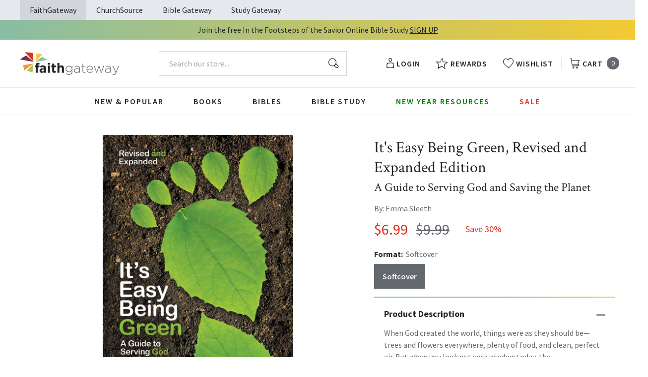

--- FILE ---
content_type: text/html; charset=utf-8
request_url: https://faithgateway.com/products/its-easy-being-green-revised-and-expanded-edition-a-guide-to-serving-god-and-saving-the-planet?view=json
body_size: 2581
content:


{
  "available": true,
  "collections": [{"id":82461786223,"handle":"all-products","title":"All Products","updated_at":"2026-01-21T01:15:24-06:00","body_html":"","published_at":"2018-10-02T13:24:23-05:00","sort_order":"best-selling","template_suffix":null,"disjunctive":false,"rules":[{"column":"variant_price","relation":"greater_than","condition":"0.00"}],"published_scope":"web"},{"id":82464931951,"handle":"childrens-books","title":"Children's Books","updated_at":"2026-01-20T23:36:20-06:00","body_html":"","published_at":"2018-10-02T13:30:19-05:00","sort_order":"best-selling","template_suffix":"","disjunctive":true,"rules":[{"column":"tag","relation":"equals","condition":"FG-Juvenile Fiction"},{"column":"tag","relation":"equals","condition":"FG-Juvenile Non-fiction"}],"published_scope":"web"},{"id":261998149768,"handle":"nonfiction-ages-13","title":"Nonfiction Ages 13-18","updated_at":"2026-01-12T06:01:36-06:00","body_html":"","published_at":"2021-09-23T08:42:05-05:00","sort_order":"best-selling","template_suffix":"","disjunctive":false,"rules":[{"column":"tag","relation":"equals","condition":"FG-Juvenile Non-fiction"},{"column":"tag","relation":"equals","condition":"Age Range: 13 to 18"}],"published_scope":"global"},{"id":261984682120,"handle":"teen-ages-13","title":"Teen Ages 13+","updated_at":"2026-01-20T06:01:56-06:00","body_html":"","published_at":"2021-09-21T10:10:11-05:00","sort_order":"best-selling","template_suffix":"","disjunctive":false,"rules":[{"column":"tag","relation":"equals","condition":"Age Range: 13 to 18"}],"published_scope":"global"},{"id":267935449224,"handle":"zonderkidz-books-bibles","title":"Zonderkidz Books \u0026 Bibles","updated_at":"2026-01-20T06:01:56-06:00","body_html":"","published_at":"2022-03-09T08:56:20-06:00","sort_order":"best-selling","template_suffix":"","disjunctive":true,"rules":[{"column":"tag","relation":"equals","condition":"Pub Group: Zonderkidz Bibles"},{"column":"tag","relation":"equals","condition":"Pub Group: Zonderkidz Books"}],"published_scope":"global"}],
  "compare_at_price_max": 999,
  "compare_at_price_min": 999,
  "compare_at_price_varies": false,
  "description": "\u003cp\u003eWhen God created the world, things were as they should be—trees and flowers everywhere, plenty of food, and clean, perfect air. But when you look out your window today, the picture is far from what God intended in the garden of Eden—landfills are overflowing, trees and flowers are dying, and people are going hungry. In short, this world is crowded, polluted, and headed for trouble. But it’s not hopeless. When Emma Sleeth was only fifteen she started working to save our planet, and she still believes we’re called by God to protect the resources that he gave us. In this updated and expanded edition of It's Easy Being Green, you’ll learn how to honor God in the choices you make and begin to understand the impact those choices have on the environment. You can make a difference at school, around the house, and all over the world as you make choices about everything from transportation to food to clothes. Your generation could be the one to stop global warming and help restore our world. Join Emma on the quest to serve God by saving the planet.\u003c\/p\u003e",
  "featured_image": "\/\/faithgateway.com\/cdn\/shop\/products\/9780310730064_73523af6-d0c2-46f1-80b4-38bd1efb855e.jpg?v=1762440057",
  "featured_media": {"alt":"9780310730064","id":21667424534664,"position":1,"preview_image":{"aspect_ratio":0.652,"height":600,"width":391,"src":"\/\/faithgateway.com\/cdn\/shop\/products\/9780310730064_73523af6-d0c2-46f1-80b4-38bd1efb855e.jpg?v=1762440057"},"aspect_ratio":0.652,"height":600,"media_type":"image","src":"\/\/faithgateway.com\/cdn\/shop\/products\/9780310730064_73523af6-d0c2-46f1-80b4-38bd1efb855e.jpg?v=1762440057","width":391},
  "first_available_variant": {"id":13745632411759,"title":"Softcover","option1":"Softcover","option2":null,"option3":null,"sku":"9780310730064","requires_shipping":true,"taxable":true,"featured_image":{"id":29416169603208,"product_id":1546660413551,"position":1,"created_at":"2022-02-11T14:49:43-06:00","updated_at":"2025-11-06T08:40:57-06:00","alt":"9780310730064","width":391,"height":600,"src":"\/\/faithgateway.com\/cdn\/shop\/products\/9780310730064_73523af6-d0c2-46f1-80b4-38bd1efb855e.jpg?v=1762440057","variant_ids":[13745632411759]},"available":true,"name":"It's Easy Being Green, Revised and Expanded Edition: A Guide to Serving God and Saving the Planet - Softcover","public_title":"Softcover","options":["Softcover"],"price":699,"weight":200,"compare_at_price":999,"inventory_management":"shopify","barcode":"9780310730064","featured_media":{"alt":"9780310730064","id":21667424534664,"position":1,"preview_image":{"aspect_ratio":0.652,"height":600,"width":391,"src":"\/\/faithgateway.com\/cdn\/shop\/products\/9780310730064_73523af6-d0c2-46f1-80b4-38bd1efb855e.jpg?v=1762440057"}},"requires_selling_plan":false,"selling_plan_allocations":[],"quantity_rule":{"min":1,"max":null,"increment":1}},
  "handle": "its-easy-being-green-revised-and-expanded-edition-a-guide-to-serving-god-and-saving-the-planet",
  "has_only_default_variant": false,
  "id": 1546660413551,
  "images": ["\/\/faithgateway.com\/cdn\/shop\/products\/9780310730064_73523af6-d0c2-46f1-80b4-38bd1efb855e.jpg?v=1762440057","\/\/faithgateway.com\/cdn\/shop\/products\/9780310730071_51120a37-4d25-4343-9e23-ff100e01258f.jpg?v=1644612635"],
  "options": ["Format"],
  "options_with_values": [{"name":"Format","position":1,"values":["Softcover"]}],
  "price": 699,
  "price_max": 699,
  "price_min": 699,
  "price_varies": false,
  "selected_variant": null,
  "selected_or_first_available_variant": {"id":13745632411759,"title":"Softcover","option1":"Softcover","option2":null,"option3":null,"sku":"9780310730064","requires_shipping":true,"taxable":true,"featured_image":{"id":29416169603208,"product_id":1546660413551,"position":1,"created_at":"2022-02-11T14:49:43-06:00","updated_at":"2025-11-06T08:40:57-06:00","alt":"9780310730064","width":391,"height":600,"src":"\/\/faithgateway.com\/cdn\/shop\/products\/9780310730064_73523af6-d0c2-46f1-80b4-38bd1efb855e.jpg?v=1762440057","variant_ids":[13745632411759]},"available":true,"name":"It's Easy Being Green, Revised and Expanded Edition: A Guide to Serving God and Saving the Planet - Softcover","public_title":"Softcover","options":["Softcover"],"price":699,"weight":200,"compare_at_price":999,"inventory_management":"shopify","barcode":"9780310730064","featured_media":{"alt":"9780310730064","id":21667424534664,"position":1,"preview_image":{"aspect_ratio":0.652,"height":600,"width":391,"src":"\/\/faithgateway.com\/cdn\/shop\/products\/9780310730064_73523af6-d0c2-46f1-80b4-38bd1efb855e.jpg?v=1762440057"}},"requires_selling_plan":false,"selling_plan_allocations":[],"quantity_rule":{"min":1,"max":null,"increment":1}},
  "tags": ["Age Range: 13 to 18","Author: Emma Sleeth","CS Sale","English","FG-Juvenile Non-fiction","JNF049120","JNF049250","JNF049310","Pub Group: Zonderkidz Books","Softcover","Standard Discount Tag","Zonderkidz"],
  "title": "It's Easy Being Green, Revised and Expanded Edition: A Guide to Serving God and Saving the Planet",
  "type": "Softcover",
  "url": "\/products\/its-easy-being-green-revised-and-expanded-edition-a-guide-to-serving-god-and-saving-the-planet",
  "isbn10": null,
  "variants": [{
        "available": true,
        "compare_at_price": 999,
        "id": 13745632411759,
        "image": "\/\/faithgateway.com\/cdn\/shop\/products\/9780310730064_73523af6-d0c2-46f1-80b4-38bd1efb855e.jpg?v=1762440057",
        "inventory_quantity": 162,
        "option1": "Softcover",
        "option2": null,
        "option3": null,
        "options": ["Softcover"],
        "price": 699,
        "requires_shipping": true,
        "selected": false,
        "title": "Softcover",
        "url": "\/products\/its-easy-being-green-revised-and-expanded-edition-a-guide-to-serving-god-and-saving-the-planet?variant=13745632411759",
        "sku": "9780310730064",
        "barcode": "9780310730064","weight": "0.44 lb","metafields": {
          "digital": false,
          "publish_date": "03\/24\/2012",
          "promo": false,
          "contributor": "Emma Sleeth","narrators": false,
          "contributor_bio_short": "Emma Sleeth was fifteen years old when she wrote It’s Easy Being Green. Now twenty-one, Emma writes and speaks about creation care around the country. She recently graduated from Asbury University and currently resides in Lexington, KY.",
          "publishdate": "03\/24\/2012",
          "publisher": "Zonderkidz",
          "series": false,
          "features_and_benefits": false,
          "format": "Softcover",
          "language": "English", 
          "variant_description": "\u003cP\u003eWhen God created the world, things were as they should be\u0026#x2014;trees and flowers everywhere, plenty of food, and clean, perfect air. But when you look out your window today, the picture is far from what God intended in the garden of Eden\u0026#x2014;landfills are overflowing, trees and flowers are dying, and people are going hungry. In short, this world is crowded, polluted, and headed for trouble. But it\u0026#x2019;s not hopeless. When Emma Sleeth was only fifteen she started working to save our planet, and she still believes we\u0026#x2019;re called by God to protect the resources that he gave us. In this updated and expanded edition of It's Easy Being Green, you\u0026#x2019;ll learn how to honor God in the choices you make and begin to understand the impact those choices have on the environment. You can make a difference at school, around the house, and all over the world as you make choices about everything from transportation to food to clothes. Your generation could be the one to stop global warming and help restore our world. Join Emma on the quest to serve God by saving the planet.\u003c\/P\u003e",
          "variant_description_short": false,
          "isbn13": null,
          "ebook_isbn": "9780310730071","case_weight": "17.64 lb","physical_length": 7.95,
          "physical_width": 5.25,
          "physical_thickness": 0.5,"case_qty": "40",
          "lengthunit": "Pages",
          "length": "160",
          "pointsize": null,
          "bulk_pricing_message": "",
          "case_variant_link": null
        }
      }
      
]
}